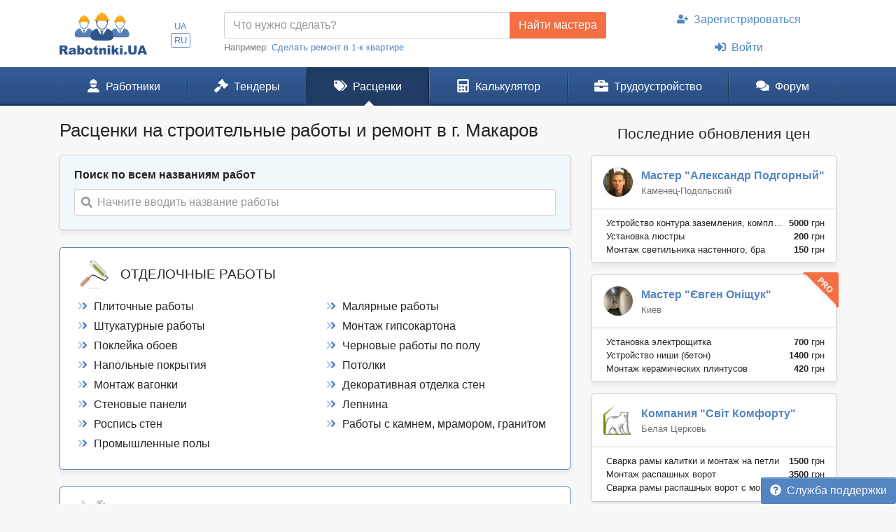

--- FILE ---
content_type: text/html; charset=UTF-8
request_url: https://www.rabotniki.ua/price/makarov
body_size: 15477
content:
<!DOCTYPE html>
<html lang="ru">
<head>
<meta charset="UTF-8">
<meta http-equiv="X-UA-Compatible" content="IE=edge">
<meta name="viewport" content="width=device-width, initial-scale=1">
<title>ᐉ Расценки 2026 на строительные работы в г. Макаров</title>
<meta name="description" content="Самые точные расценки на строительные работы по всем видам деятельности. ⏩ Проверяйте своих мастеров или считайте свою смету на ремонт. Сравнивайте любые цены на рынке Украины. Только актуальные прайс-листы на ремонт квартир и офисов. Информация по всем видам работ. в г. Макаров">
<meta property="og:title" content="ᐉ Расценки 2026 на строительные работы в г. Макаров">
<meta property="og:description" content="Самые точные расценки на строительные работы по всем видам деятельности. ⏩ Проверяйте своих мастеров или считайте свою смету на ремонт. Сравнивайте любые цены на рынке Украины. Только актуальные прайс-листы на ремонт квартир и офисов. Информация по всем видам работ. в г. Макаров">
<meta property="og:image" content="https://www.rabotniki.ua/img/og-image.jpg">
<meta property="og:image:width" content="188">
<meta property="og:image:height" content="90">
<meta property="og:url" content="https://www.rabotniki.ua/price/makarov">
<meta property="og:type" content="website">
<meta property="og:site_name" content="Rabotniki.UA">
<meta name="theme-color" content="#ffffff">

<link href="https://www.rabotniki.ua/price/makarov" rel="alternate" hreflang="ru">
<link href="https://www.rabotniki.ua/uk/price/makarov" rel="alternate" hreflang="uk">
<link href="https://www.rabotniki.ua/img/icons/192.png" rel="apple-touch-icon">
<link href="/rabotniki.webmanifest" rel="manifest">
<link href="/css/site.css?v=1632314227" rel="stylesheet">
<style>.spinner-input {
  display: none;
  float: left;
  width: 1rem;
  height: 1rem;
  border-width: .2em;
  margin: 10px 5px 0 10px;
  color: #999;
}</style>
<script>if ('serviceWorker' in navigator) {
    navigator.serviceWorker.register('/service-worker.js').then(function(r){ r.update(); });
}
window.addEventListener('beforeinstallprompt', function(e) {
    e.preventDefault();
    return false;
});</script></head>
<body id="body" class="bg-ultra-light">
<div id="load" class="lds-ring d-lg-none"><div></div><div></div><div></div><div></div></div>
<header class="bg-white">
    <div class="container">
                <div class="row align-items-center d-none d-lg-flex">
            <div class="col-auto py-3 pr-0">
                <a href="/"><img src="/img/rabotniki.png" width="125" height="60" alt="Rabotniki.UA"></a>            </div>
            <div class="col-1 text-center p-0">
                <ul class="nav-lang nav-pills my-2 nav" style="display: inline-block;"><li class="nav-item"><a class="px-1 py-0  nav-link" href="/uk/price/makarov" rel="nofollow" hreflang="uk">UA</a></li>
<li class="nav-item"><a class="px-1 py-0 active nav-link" href="/price/makarov" rel="nofollow" hreflang="ru">RU</a></li></ul>            </div>
                        <div class="col">
                <form action="/tender/create#tender" method="post">                <div class="input-group">
                    <input id="need" name="need" type="text" class="form-control" placeholder="Что нужно сделать?">
                    <div class="input-group-append">
                        <button class="btn btn-secondary" type="submit" onclick="gtag('event', 'Найти мастера в шапке', {'event_category':'Клик на кнопку'})">Найти мастера</button>
                    </div>
                </div>
                </form>                <small class="text-muted">
                    Например: <a href="#" onclick="$('#need').val($(this).text()).focus(); return false;">Сделать ремонт в 1-к квартире</a>
                </small>
            </div>
            <div class="col-auto">
                                    <ul class="my-2 flex-column nav" style="width: 280px; margin-left: 1.2rem;"><li class="nav-item text-center"><a class="nav-link" href="/signup"><svg class="mr-2 i is-user-plus"><use xlink:href="#s-user-plus" /></use></svg>Зарегистрироваться</a></li>
<li class="nav-item text-center"><a class="nav-link" href="/login"><svg class="mr-2 i is-sign-in-alt"><use xlink:href="#s-sign-in-alt" /></use></svg>Войти</a></li></ul>                            </div>
                    </div>
    </div>
</header><nav id="menu" class="navbar-main navbar-expand-lg  navbar">
<div class="container">
<a class="navbar-brand" href="/">Rabotniki.UA</a>
<button type="button" class="navbar-toggler" data-toggle="offcanvas" aria-label="Toggle navigation"><svg class="i ir-bars"><use xlink:href="#r-bars" /></use></svg><small class="new-message badge badge-danger badge-pill position-absolute ml-n1 mt-n2 hidden" style="font-size: 60%;">0</small></button><div class="navbar-content"><a class="btn btn-lg text-white" name="Войти" href="/login" rel="nofollow"><svg class="i is-sign-in-alt"><use xlink:href="#s-sign-in-alt" /></use></svg></a></div>
<div id="menu-collapse" class="offcanvas-collapse  navbar-collapse">
<div class="d-lg-none"><div class="header-menu px-3 pt-3 pb-2 mb-2"><div class="mt-1 mb-2"><a class="h3 font-weight-bold" href="/">Rabotniki.UA</a></div><a href="/signup">Регистрация</a> | <a href="/login">Войти</a></div><ul class="nav"><li class="nav-item"><a class="text-secondary nav-link" href="/tender/create"><svg class="mr-3 mr-lg-2 i il-plus"><use xlink:href="#l-plus" /></use></svg>Создать тендер</a></li></ul></div><ul class="nav"><li class="nav-item"><a class="nav-link" href="/catalog"><svg class="mr-3 mr-lg-2 i is-user-hard-hat"><use xlink:href="#s-user-hard-hat" /></use></svg>Работники</a></li>
<li class="nav-item"><a class="nav-link" href="/tenders"><svg class="mr-3 mr-lg-2 i is-gavel"><use xlink:href="#s-gavel" /></use></svg>Тендеры</a></li>
<li class="nav-item"><a class="nav-link active" href="/price/makarov"><svg class="mr-3 mr-lg-2 i is-tags"><use xlink:href="#s-tags" /></use></svg>Расценки</a></li>
<li class="nav-item"><a class="nav-link" href="/calculator"><svg class="mr-3 mr-lg-2 i is-calculator"><use xlink:href="#s-calculator" /></use></svg>Калькулятор</a></li>
<li class="dropdown nav-item"><a class="nav-link dropdown-toggle" href="/rabota" data-toggle="dropdown"><svg class="mr-3 mr-lg-2 i is-briefcase"><use xlink:href="#s-briefcase" /></use></svg>Трудоустройство</a><div class="dropdown-menu"><a class="dropdown-item" href="/rabota"><svg class="mr-3 mr-lg-2 i is-briefcase"><use xlink:href="#s-briefcase" /></use></svg>Вакансии</a>
<div class="dropdown-divider"></div>
<a class="dropdown-item" href="/resume/makarov"><svg class="mr-3 mr-lg-2 i is-user"><use xlink:href="#s-user" /></use></svg>Резюме</a></div></li>
<li class="nav-item"><a class="nav-link" href="https://www.rabotniki.ua/forum/"><svg class="mr-3 mr-lg-2 i is-comments"><use xlink:href="#s-comments" /></use></svg>Форум</a></li></ul><hr class="my-2"><div class="d-lg-none middle"><ul class="nav"><li class="nav-item"><a class="nav-link py-2" href="https://www.materialy.com.ua/" rel="noopener" target="_blank"><svg class="mr-2 i is-external-link"><use xlink:href="#s-external-link" /></use></svg>Тендеры на материалы</a></li>
<li class="nav-item"><a class="nav-link py-2" href="https://www.materialy.com.ua/sale" rel="noopener" target="_blank"><svg class="mr-2 i is-external-link"><use xlink:href="#s-external-link" /></use></svg>Остатки после ремонта</a></li></ul></div><hr class="my-2"><div class="d-lg-none middle"><ul class="nav"><li class="nav-item"><a class="nav-link py-1 text-muted" href="/faq">Служба поддержки</a></li></ul></div><hr class="my-2"><div class="d-lg-none text-center pt-3 pb-4"><a href="/"><img src="/img/rabotniki.png" alt="" style="width: 104px; height: 50px;"></a></div><ul class="nav-lang d-block d-lg-none text-center nav"><li class="d-inline-block"><a class="d-inline-block  nav-link" href="/uk/price/makarov" rel="nofollow" hreflang="uk">UA</a></li>
<li class="d-inline-block"><a class="d-inline-block active nav-link" href="/price/makarov" rel="nofollow" hreflang="ru">RU</a></li></ul></div>
</div>
</nav><div class="container pt-3 mb-5">
        <div class="row stick">
    <div class="col">
        <h1 class="mb-3 text-center text-md-left">Расценки на строительные работы и ремонт  в г. Макаров</h1>
        <div class="card mb-4 shadow-sm bg-light">
            <div class="card-body pt-3">
                <label>Поиск по всем названиям работ</label>
                <div id="priceAutocomplete" class="autocomplete search" onclick="gtag(&#039;event&#039;, &#039;Поиск в расценках&#039;, {&#039;event_category&#039;:&#039;Поиск&#039;,&#039;event_label&#039;:&#039;Сверху&#039;})" data-url="/price/autocomplete/makarov"><svg class="i is-search"><use xlink:href="#s-search" /></use></svg><span class="spinner-border spinner-input"></span><div class="form-control"><div class="placeholder">Начните вводить название работы</div></div></div>            </div>
        </div>
                                <div class="card border-primary mb-4 shadow-sm">
                <div class="card-body px-sm-4">
                    <div class="row align-items-center mb-2 p-1 text-center text-sm-left">
                        <div class="col-12 col-sm-auto pr-sm-0 mb-3 mb-sm-0">
                            <img src="/img/category/14.png" class="mt-sm-n2 ml-sm-n2 mr-sm-n1" width="55" height="44">
                        </div>
                        <div class="col">
                            <h4><span class="text-uppercase">Отделочные работы</span></h4>
                        </div>
                    </div>
                                        <ul id="w1" class="row nav"><li class="col-md-6 mb-1 text-truncate"><a class="text-body" href="/plitochnye-raboty/makarov"><svg class="text-primary mr-2 i id-angle-double-right"><use xlink:href="#d-angle-double-right" /></use></svg>Плиточные работы</a></li>
<li class="col-md-6 mb-1 text-truncate"><a class="text-body" href="/malyarnye-raboty/makarov"><svg class="text-primary mr-2 i id-angle-double-right"><use xlink:href="#d-angle-double-right" /></use></svg>Малярные работы</a></li>
<li class="col-md-6 mb-1 text-truncate"><a class="text-body" href="/shtukaturnye-raboty/makarov"><svg class="text-primary mr-2 i id-angle-double-right"><use xlink:href="#d-angle-double-right" /></use></svg>Штукатурные работы</a></li>
<li class="col-md-6 mb-1 text-truncate"><a class="text-body" href="/montazh-gipsokartona/makarov"><svg class="text-primary mr-2 i id-angle-double-right"><use xlink:href="#d-angle-double-right" /></use></svg>Монтаж гипсокартона</a></li>
<li class="col-md-6 mb-1 text-truncate"><a class="text-body" href="/pokleyka-oboev/makarov"><svg class="text-primary mr-2 i id-angle-double-right"><use xlink:href="#d-angle-double-right" /></use></svg>Поклейка обоев</a></li>
<li class="col-md-6 mb-1 text-truncate"><a class="text-body" href="/chernovye-raboty-po-polu/makarov"><svg class="text-primary mr-2 i id-angle-double-right"><use xlink:href="#d-angle-double-right" /></use></svg>Черновые работы по полу</a></li>
<li class="col-md-6 mb-1 text-truncate"><a class="text-body" href="/napolnye-pokrytiya/makarov"><svg class="text-primary mr-2 i id-angle-double-right"><use xlink:href="#d-angle-double-right" /></use></svg>Напольные покрытия</a></li>
<li class="col-md-6 mb-1 text-truncate"><a class="text-body" href="/potolki/makarov"><svg class="text-primary mr-2 i id-angle-double-right"><use xlink:href="#d-angle-double-right" /></use></svg>Потолки</a></li>
<li class="col-md-6 mb-1 text-truncate"><a class="text-body" href="/montazh-vagonki/makarov"><svg class="text-primary mr-2 i id-angle-double-right"><use xlink:href="#d-angle-double-right" /></use></svg>Монтаж вагонки</a></li>
<li class="col-md-6 mb-1 text-truncate"><a class="text-body" href="/dekorativnaya-otdelka-sten/makarov"><svg class="text-primary mr-2 i id-angle-double-right"><use xlink:href="#d-angle-double-right" /></use></svg>Декоративная отделка стен</a></li>
<li class="col-md-6 mb-1 text-truncate"><a class="text-body" href="/stenovye-paneli/makarov"><svg class="text-primary mr-2 i id-angle-double-right"><use xlink:href="#d-angle-double-right" /></use></svg>Стеновые панели</a></li>
<li class="col-md-6 mb-1 text-truncate"><a class="text-body" href="/lepnina/makarov"><svg class="text-primary mr-2 i id-angle-double-right"><use xlink:href="#d-angle-double-right" /></use></svg>Лепнина</a></li>
<li class="col-md-6 mb-1 text-truncate"><a class="text-body" href="/rospis-sten/makarov"><svg class="text-primary mr-2 i id-angle-double-right"><use xlink:href="#d-angle-double-right" /></use></svg>Роспись стен</a></li>
<li class="col-md-6 mb-1 text-truncate"><a class="text-body" href="/polirovka-mramora-granita/makarov"><svg class="text-primary mr-2 i id-angle-double-right"><use xlink:href="#d-angle-double-right" /></use></svg>Работы с камнем, мрамором, гранитом</a></li>
<li class="col-md-6 mb-1 text-truncate"><a class="text-body" href="/promyshlennye-poly/makarov"><svg class="text-primary mr-2 i id-angle-double-right"><use xlink:href="#d-angle-double-right" /></use></svg>Промышленные полы</a></li></ul>                </div>
            </div>
                        <div class="card border-primary mb-4 shadow-sm">
                <div class="card-body px-sm-4">
                    <div class="row align-items-center mb-2 p-1 text-center text-sm-left">
                        <div class="col-12 col-sm-auto pr-sm-0 mb-3 mb-sm-0">
                            <img src="/img/category/188.png" class="mt-sm-n2 ml-sm-n2 mr-sm-n1" width="55" height="44">
                        </div>
                        <div class="col">
                            <h4><span class="text-uppercase">Инженерные системы и коммуникации</span></h4>
                        </div>
                    </div>
                                        <ul id="w2" class="row nav"><li class="col-md-6 mb-1 text-truncate"><a class="text-body" href="/elektromontazhnye-raboty/makarov"><svg class="text-primary mr-2 i id-angle-double-right"><use xlink:href="#d-angle-double-right" /></use></svg>Электромонтажные работы</a></li>
<li class="col-md-6 mb-1 text-truncate"><a class="text-body" href="/santehnicheskie-raboty/makarov"><svg class="text-primary mr-2 i id-angle-double-right"><use xlink:href="#d-angle-double-right" /></use></svg>Сантехнические работы</a></li>
<li class="col-md-6 mb-1 text-truncate"><a class="text-body" href="/sistemy-otopleniya/makarov"><svg class="text-primary mr-2 i id-angle-double-right"><use xlink:href="#d-angle-double-right" /></use></svg>Системы отопления</a></li>
<li class="col-md-6 mb-1 text-truncate"><a class="text-body" href="/klimaticheskoe-oborudovanie/makarov"><svg class="text-primary mr-2 i id-angle-double-right"><use xlink:href="#d-angle-double-right" /></use></svg>Климатическое оборудование</a></li>
<li class="col-md-6 mb-1 text-truncate"><a class="text-body" href="/vodosnabzhenie-ochistka-vody/makarov"><svg class="text-primary mr-2 i id-angle-double-right"><use xlink:href="#d-angle-double-right" /></use></svg>Водоснабжение и очистка воды</a></li>
<li class="col-md-6 mb-1 text-truncate"><a class="text-body" href="/teplyy-pol/makarov"><svg class="text-primary mr-2 i id-angle-double-right"><use xlink:href="#d-angle-double-right" /></use></svg>Теплый пол</a></li>
<li class="col-md-6 mb-1 text-truncate"><a class="text-body" href="/internet-tv/makarov"><svg class="text-primary mr-2 i id-angle-double-right"><use xlink:href="#d-angle-double-right" /></use></svg>Интернет и ТВ</a></li>
<li class="col-md-6 mb-1 text-truncate"><a class="text-body" href="/ohrannye-sistemy-kontrol-dostupa/makarov"><svg class="text-primary mr-2 i id-angle-double-right"><use xlink:href="#d-angle-double-right" /></use></svg>Охранные системы и контроль доступа</a></li>
<li class="col-md-6 mb-1 text-truncate"><a class="text-body" href="/pozharnye-signalizatsii/makarov"><svg class="text-primary mr-2 i id-angle-double-right"><use xlink:href="#d-angle-double-right" /></use></svg>Пожарные сигнализации</a></li>
<li class="col-md-6 mb-1 text-truncate"><a class="text-body" href="/sistemy-videonablyudeniya/makarov"><svg class="text-primary mr-2 i id-angle-double-right"><use xlink:href="#d-angle-double-right" /></use></svg>Системы видеонаблюдения</a></li>
<li class="col-md-6 mb-1 text-truncate"><a class="text-body" href="/sistemy-pozharotusheniya/makarov"><svg class="text-primary mr-2 i id-angle-double-right"><use xlink:href="#d-angle-double-right" /></use></svg>Системы пожаротушения</a></li>
<li class="col-md-6 mb-1 text-truncate"><a class="text-body" href="/gazifikatsiya/makarov"><svg class="text-primary mr-2 i id-angle-double-right"><use xlink:href="#d-angle-double-right" /></use></svg>Газификация</a></li>
<li class="col-md-6 mb-1 text-truncate"><a class="text-body" href="/lifty-eskalatory/makarov"><svg class="text-primary mr-2 i id-angle-double-right"><use xlink:href="#d-angle-double-right" /></use></svg>Лифты и эскалаторы</a></li>
<li class="col-md-6 mb-1 text-truncate"><a class="text-body" href="/umnyy-dom/makarov"><svg class="text-primary mr-2 i id-angle-double-right"><use xlink:href="#d-angle-double-right" /></use></svg>Умный дом</a></li>
<li class="col-md-6 mb-1 text-truncate"><a class="text-body" href="/alternativnye-istochniki-energii/makarov"><svg class="text-primary mr-2 i id-angle-double-right"><use xlink:href="#d-angle-double-right" /></use></svg>Альтернативные источники энергии</a></li>
<li class="col-md-6 mb-1 text-truncate"><a class="text-body" href="/sistemy-ventilyatsii/makarov"><svg class="text-primary mr-2 i id-angle-double-right"><use xlink:href="#d-angle-double-right" /></use></svg>Системы вентиляции</a></li></ul>                </div>
            </div>
                        <div class="card border-primary mb-4 shadow-sm">
                <div class="card-body px-sm-4">
                    <div class="row align-items-center mb-2 p-1 text-center text-sm-left">
                        <div class="col-12 col-sm-auto pr-sm-0 mb-3 mb-sm-0">
                            <img src="/img/category/70.png" class="mt-sm-n2 ml-sm-n2 mr-sm-n1" width="55" height="44">
                        </div>
                        <div class="col">
                            <h4><span class="text-uppercase">Общестроительные и монтажные работы</span></h4>
                        </div>
                    </div>
                                        <ul id="w3" class="row nav"><li class="col-md-6 mb-1 text-truncate"><a class="text-body" href="/fasadnye-raboty/makarov"><svg class="text-primary mr-2 i id-angle-double-right"><use xlink:href="#d-angle-double-right" /></use></svg>Фасадные работы</a></li>
<li class="col-md-6 mb-1 text-truncate"><a class="text-body" href="/kladochnye-raboty/makarov"><svg class="text-primary mr-2 i id-angle-double-right"><use xlink:href="#d-angle-double-right" /></use></svg>Кладочные работы</a></li>
<li class="col-md-6 mb-1 text-truncate"><a class="text-body" href="/fundament/makarov"><svg class="text-primary mr-2 i id-angle-double-right"><use xlink:href="#d-angle-double-right" /></use></svg>Фундамент</a></li>
<li class="col-md-6 mb-1 text-truncate"><a class="text-body" href="/trotuarnaya-plitka/makarov"><svg class="text-primary mr-2 i id-angle-double-right"><use xlink:href="#d-angle-double-right" /></use></svg>Тротуарная плитка</a></li>
<li class="col-md-6 mb-1 text-truncate"><a class="text-body" href="/montazhnye-raboty-plity-fbs/makarov"><svg class="text-primary mr-2 i id-angle-double-right"><use xlink:href="#d-angle-double-right" /></use></svg>Монтажные работы (плиты, ФБС)</a></li>
<li class="col-md-6 mb-1 text-truncate"><a class="text-body" href="/krovelnye-raboty/makarov"><svg class="text-primary mr-2 i id-angle-double-right"><use xlink:href="#d-angle-double-right" /></use></svg>Кровельные работы</a></li>
<li class="col-md-6 mb-1 text-truncate"><a class="text-body" href="/zemlyanye-raboty/makarov"><svg class="text-primary mr-2 i id-angle-double-right"><use xlink:href="#d-angle-double-right" /></use></svg>Земляные работы</a></li>
<li class="col-md-6 mb-1 text-truncate"><a class="text-body" href="/septiki-vygrebnye-yamy/makarov"><svg class="text-primary mr-2 i id-angle-double-right"><use xlink:href="#d-angle-double-right" /></use></svg>Септики и выгребные ямы</a></li>
<li class="col-md-6 mb-1 text-truncate"><a class="text-body" href="/lestnitsy/makarov"><svg class="text-primary mr-2 i id-angle-double-right"><use xlink:href="#d-angle-double-right" /></use></svg>Лестницы</a></li>
<li class="col-md-6 mb-1 text-truncate"><a class="text-body" href="/almaznaya-rezka-sverlenie/makarov"><svg class="text-primary mr-2 i id-angle-double-right"><use xlink:href="#d-angle-double-right" /></use></svg>Алмазная резка и сверление</a></li>
<li class="col-md-6 mb-1 text-truncate"><a class="text-body" href="/gidroizolyatsiya/makarov"><svg class="text-primary mr-2 i id-angle-double-right"><use xlink:href="#d-angle-double-right" /></use></svg>Гидроизоляция</a></li>
<li class="col-md-6 mb-1 text-truncate"><a class="text-body" href="/teploizolyatsiya/makarov"><svg class="text-primary mr-2 i id-angle-double-right"><use xlink:href="#d-angle-double-right" /></use></svg>Теплоизоляция</a></li>
<li class="col-md-6 mb-1 text-truncate"><a class="text-body" href="/zvukoizolyatsiya/makarov"><svg class="text-primary mr-2 i id-angle-double-right"><use xlink:href="#d-angle-double-right" /></use></svg>Звукоизоляция</a></li>
<li class="col-md-6 mb-1 text-truncate"><a class="text-body" href="/promyshlennyy-alpinizm/makarov"><svg class="text-primary mr-2 i id-angle-double-right"><use xlink:href="#d-angle-double-right" /></use></svg>Промышленный альпинизм</a></li>
<li class="col-md-6 mb-1 text-truncate"><a class="text-body" href="/betonnye-raboty/makarov"><svg class="text-primary mr-2 i id-angle-double-right"><use xlink:href="#d-angle-double-right" /></use></svg>Бетонные работы</a></li>
<li class="col-md-6 mb-1 text-truncate"><a class="text-body" href="/dorozhnoe-stroitelstvo/makarov"><svg class="text-primary mr-2 i id-angle-double-right"><use xlink:href="#d-angle-double-right" /></use></svg>Дорожное строительство</a></li>
<li class="col-md-6 mb-1 text-truncate"><a class="text-body" href="/uslugi-raznorabochih/makarov"><svg class="text-primary mr-2 i id-angle-double-right"><use xlink:href="#d-angle-double-right" /></use></svg>Услуги разнорабочих</a></li>
<li class="col-md-6 mb-1 text-truncate"><a class="text-body" href="/ustranenie-prosadki-fundamenta-pola/makarov"><svg class="text-primary mr-2 i id-angle-double-right"><use xlink:href="#d-angle-double-right" /></use></svg>Устранение просадки фундамента и пола</a></li></ul>                </div>
            </div>
                        <div class="card border-primary mb-4 shadow-sm">
                <div class="card-body px-sm-4">
                    <div class="row align-items-center mb-2 p-1 text-center text-sm-left">
                        <div class="col-12 col-sm-auto pr-sm-0 mb-3 mb-sm-0">
                            <img src="/img/category/1.png" class="mt-sm-n2 ml-sm-n2 mr-sm-n1" width="55" height="44">
                        </div>
                        <div class="col">
                            <h4><span class="text-uppercase">Комплексные работы</span></h4>
                        </div>
                    </div>
                                        <ul id="w4" class="row nav"><li class="col-md-6 mb-1 text-truncate"><a class="text-body" href="/remont-kvartiry-ili-komnaty/makarov"><svg class="text-primary mr-2 i id-angle-double-right"><use xlink:href="#d-angle-double-right" /></use></svg>Ремонт квартиры или комнаты</a></li>
<li class="col-md-6 mb-1 text-truncate"><a class="text-body" href="/remont-ofisa/makarov"><svg class="text-primary mr-2 i id-angle-double-right"><use xlink:href="#d-angle-double-right" /></use></svg>Ремонт офиса</a></li>
<li class="col-md-6 mb-1 text-truncate"><a class="text-body" href="/stroitelstvo-doma/makarov"><svg class="text-primary mr-2 i id-angle-double-right"><use xlink:href="#d-angle-double-right" /></use></svg>Строительство дома</a></li>
<li class="col-md-6 mb-1 text-truncate"><a class="text-body" href="/stroitelstvo-karkasnogo-doma/makarov"><svg class="text-primary mr-2 i id-angle-double-right"><use xlink:href="#d-angle-double-right" /></use></svg>Строительство каркасного дома</a></li>
<li class="col-md-6 mb-1 text-truncate"><a class="text-body" href="/remont-balkona/makarov"><svg class="text-primary mr-2 i id-angle-double-right"><use xlink:href="#d-angle-double-right" /></use></svg>Ремонт балкона</a></li>
<li class="col-md-6 mb-1 text-truncate"><a class="text-body" href="/remont-kuhni/makarov"><svg class="text-primary mr-2 i id-angle-double-right"><use xlink:href="#d-angle-double-right" /></use></svg>Ремонт кухни</a></li>
<li class="col-md-6 mb-1 text-truncate"><a class="text-body" href="/remont-vannoy-ili-tualeta/makarov"><svg class="text-primary mr-2 i id-angle-double-right"><use xlink:href="#d-angle-double-right" /></use></svg>Ремонт ванной или туалета</a></li>
<li class="col-md-6 mb-1 text-truncate"><a class="text-body" href="/stroitelstvo-sruba/makarov"><svg class="text-primary mr-2 i id-angle-double-right"><use xlink:href="#d-angle-double-right" /></use></svg>Строительство сруба</a></li>
<li class="col-md-6 mb-1 text-truncate"><a class="text-body" href="/stroitelstvo-bani-sauny/makarov"><svg class="text-primary mr-2 i id-angle-double-right"><use xlink:href="#d-angle-double-right" /></use></svg>Строительство бани и сауны</a></li>
<li class="col-md-6 mb-1 text-truncate"><a class="text-body" href="/stroitelstvo-basseyna/makarov"><svg class="text-primary mr-2 i id-angle-double-right"><use xlink:href="#d-angle-double-right" /></use></svg>Строительство бассейна</a></li>
<li class="col-md-6 mb-1 text-truncate"><a class="text-body" href="/kladka-pechey-kaminov/makarov"><svg class="text-primary mr-2 i id-angle-double-right"><use xlink:href="#d-angle-double-right" /></use></svg>Кладка печей и каминов</a></li>
<li class="col-md-6 mb-1 text-truncate"><a class="text-body" href="/markizy-navesy/makarov"><svg class="text-primary mr-2 i id-angle-double-right"><use xlink:href="#d-angle-double-right" /></use></svg>Маркизы и навесы</a></li>
<li class="col-md-6 mb-1 text-truncate"><a class="text-body" href="/stroitelstvo-teplitsy/makarov"><svg class="text-primary mr-2 i id-angle-double-right"><use xlink:href="#d-angle-double-right" /></use></svg>Строительство теплицы</a></li>
<li class="col-md-6 mb-1 text-truncate"><a class="text-body" href="/stroitelstvo-garazha/makarov"><svg class="text-primary mr-2 i id-angle-double-right"><use xlink:href="#d-angle-double-right" /></use></svg>Строительство гаража</a></li></ul>                </div>
            </div>
                        <div class="card border-primary mb-4 shadow-sm">
                <div class="card-body px-sm-4">
                    <div class="row align-items-center mb-2 p-1 text-center text-sm-left">
                        <div class="col-12 col-sm-auto pr-sm-0 mb-3 mb-sm-0">
                            <img src="/img/category/117.png" class="mt-sm-n2 ml-sm-n2 mr-sm-n1" width="55" height="44">
                        </div>
                        <div class="col">
                            <h4><span class="text-uppercase">Заборы и ворота</span></h4>
                        </div>
                    </div>
                                        <ul id="w5" class="row nav"><li class="col-md-6 mb-1 text-truncate"><a class="text-body" href="/avtomaticheskie-garazhnye-vorota/makarov"><svg class="text-primary mr-2 i id-angle-double-right"><use xlink:href="#d-angle-double-right" /></use></svg>Автоматические и гаражные ворота</a></li>
<li class="col-md-6 mb-1 text-truncate"><a class="text-body" href="/zabor-iz-profnastila/makarov"><svg class="text-primary mr-2 i id-angle-double-right"><use xlink:href="#d-angle-double-right" /></use></svg>Забор из профнастила</a></li>
<li class="col-md-6 mb-1 text-truncate"><a class="text-body" href="/zabor-iz-kamnya/makarov"><svg class="text-primary mr-2 i id-angle-double-right"><use xlink:href="#d-angle-double-right" /></use></svg>Забор из камня</a></li>
<li class="col-md-6 mb-1 text-truncate"><a class="text-body" href="/zabor-iz-kirpicha/makarov"><svg class="text-primary mr-2 i id-angle-double-right"><use xlink:href="#d-angle-double-right" /></use></svg>Забор из кирпича</a></li>
<li class="col-md-6 mb-1 text-truncate"><a class="text-body" href="/zabor-iz-dereva/makarov"><svg class="text-primary mr-2 i id-angle-double-right"><use xlink:href="#d-angle-double-right" /></use></svg>Забор из дерева</a></li>
<li class="col-md-6 mb-1 text-truncate"><a class="text-body" href="/zabor-iz-setki/makarov"><svg class="text-primary mr-2 i id-angle-double-right"><use xlink:href="#d-angle-double-right" /></use></svg>Забор из сетки</a></li>
<li class="col-md-6 mb-1 text-truncate"><a class="text-body" href="/kovanyy-zabor/makarov"><svg class="text-primary mr-2 i id-angle-double-right"><use xlink:href="#d-angle-double-right" /></use></svg>Кованый забор</a></li>
<li class="col-md-6 mb-1 text-truncate"><a class="text-body" href="/zabor-iz-betona/makarov"><svg class="text-primary mr-2 i id-angle-double-right"><use xlink:href="#d-angle-double-right" /></use></svg>Забор из бетона</a></li>
<li class="col-md-6 mb-1 text-truncate"><a class="text-body" href="/vorota-kalitki/makarov"><svg class="text-primary mr-2 i id-angle-double-right"><use xlink:href="#d-angle-double-right" /></use></svg>Ворота и калитки</a></li>
<li class="col-md-6 mb-1 text-truncate"><a class="text-body" href="/fundament-pod-zabor/makarov"><svg class="text-primary mr-2 i id-angle-double-right"><use xlink:href="#d-angle-double-right" /></use></svg>Фундамент под забор</a></li>
<li class="col-md-6 mb-1 text-truncate"><a class="text-body" href="/drugie-raboty-zabory/makarov"><svg class="text-primary mr-2 i id-angle-double-right"><use xlink:href="#d-angle-double-right" /></use></svg>Другие работы и заборы</a></li></ul>                </div>
            </div>
                        <div class="card border-primary mb-4 shadow-sm">
                <div class="card-body px-sm-4">
                    <div class="row align-items-center mb-2 p-1 text-center text-sm-left">
                        <div class="col-12 col-sm-auto pr-sm-0 mb-3 mb-sm-0">
                            <img src="/img/category/159.png" class="mt-sm-n2 ml-sm-n2 mr-sm-n1" width="55" height="44">
                        </div>
                        <div class="col">
                            <h4><span class="text-uppercase">Снос и демонтаж</span></h4>
                        </div>
                    </div>
                                        <ul id="w6" class="row nav"><li class="col-md-6 mb-1 text-truncate"><a class="text-body" href="/demontazh-santehniki/makarov"><svg class="text-primary mr-2 i id-angle-double-right"><use xlink:href="#d-angle-double-right" /></use></svg>Демонтаж сантехники</a></li>
<li class="col-md-6 mb-1 text-truncate"><a class="text-body" href="/demontazh-okon-dverey/makarov"><svg class="text-primary mr-2 i id-angle-double-right"><use xlink:href="#d-angle-double-right" /></use></svg>Демонтаж окон и дверей</a></li>
<li class="col-md-6 mb-1 text-truncate"><a class="text-body" href="/snos-sten-peregorodok/makarov"><svg class="text-primary mr-2 i id-angle-double-right"><use xlink:href="#d-angle-double-right" /></use></svg>Снос стен и перегородок</a></li>
<li class="col-md-6 mb-1 text-truncate"><a class="text-body" href="/proemy-shtroby/makarov"><svg class="text-primary mr-2 i id-angle-double-right"><use xlink:href="#d-angle-double-right" /></use></svg>Проемы и штробы</a></li>
<li class="col-md-6 mb-1 text-truncate"><a class="text-body" href="/udalenie-kraski/makarov"><svg class="text-primary mr-2 i id-angle-double-right"><use xlink:href="#d-angle-double-right" /></use></svg>Удаление краски</a></li>
<li class="col-md-6 mb-1 text-truncate"><a class="text-body" href="/demontazh-nastennyh-pokrytiy/makarov"><svg class="text-primary mr-2 i id-angle-double-right"><use xlink:href="#d-angle-double-right" /></use></svg>Демонтаж настенных покрытий</a></li>
<li class="col-md-6 mb-1 text-truncate"><a class="text-body" href="/demontazh-napolnyh-pokrytiy/makarov"><svg class="text-primary mr-2 i id-angle-double-right"><use xlink:href="#d-angle-double-right" /></use></svg>Демонтаж напольных покрытий</a></li>
<li class="col-md-6 mb-1 text-truncate"><a class="text-body" href="/snos-zdaniy-postroek/makarov"><svg class="text-primary mr-2 i id-angle-double-right"><use xlink:href="#d-angle-double-right" /></use></svg>Снос зданий и построек</a></li>
<li class="col-md-6 mb-1 text-truncate"><a class="text-body" href="/demontazh-metallokonstruktsiy/makarov"><svg class="text-primary mr-2 i id-angle-double-right"><use xlink:href="#d-angle-double-right" /></use></svg>Демонтаж металлоконструкций</a></li>
<li class="col-md-6 mb-1 text-truncate"><a class="text-body" href="/drugoy-demontazh/makarov"><svg class="text-primary mr-2 i id-angle-double-right"><use xlink:href="#d-angle-double-right" /></use></svg>Другой демонтаж</a></li></ul>                </div>
            </div>
                        <div class="card border-primary mb-4 shadow-sm">
                <div class="card-body px-sm-4">
                    <div class="row align-items-center mb-2 p-1 text-center text-sm-left">
                        <div class="col-12 col-sm-auto pr-sm-0 mb-3 mb-sm-0">
                            <img src="/img/category/339.png" class="mt-sm-n2 ml-sm-n2 mr-sm-n1" width="55" height="44">
                        </div>
                        <div class="col">
                            <h4><span class="text-uppercase">Окна и двери</span></h4>
                        </div>
                    </div>
                                        <ul id="w7" class="row nav"><li class="col-md-6 mb-1 text-truncate"><a class="text-body" href="/okna-osteklenie/makarov"><svg class="text-primary mr-2 i id-angle-double-right"><use xlink:href="#d-angle-double-right" /></use></svg>Окна и остекление</a></li>
<li class="col-md-6 mb-1 text-truncate"><a class="text-body" href="/dveri/makarov"><svg class="text-primary mr-2 i id-angle-double-right"><use xlink:href="#d-angle-double-right" /></use></svg>Двери</a></li></ul>                </div>
            </div>
                        <div class="card border-primary mb-4 shadow-sm">
                <div class="card-body px-sm-4">
                    <div class="row align-items-center mb-2 p-1 text-center text-sm-left">
                        <div class="col-12 col-sm-auto pr-sm-0 mb-3 mb-sm-0">
                            <img src="/img/category/228.png" class="mt-sm-n2 ml-sm-n2 mr-sm-n1" width="55" height="44">
                        </div>
                        <div class="col">
                            <h4><span class="text-uppercase">Проектирование и архитектура</span></h4>
                        </div>
                    </div>
                                        <ul id="w8" class="row nav"><li class="col-md-6 mb-1 text-truncate"><a class="text-body" href="/proektirovanie-zdaniy-sooruzheniy/makarov"><svg class="text-primary mr-2 i id-angle-double-right"><use xlink:href="#d-angle-double-right" /></use></svg>Проектирование зданий и сооружений</a></li>
<li class="col-md-6 mb-1 text-truncate"><a class="text-body" href="/inzhenernoe-proektirovanie/makarov"><svg class="text-primary mr-2 i id-angle-double-right"><use xlink:href="#d-angle-double-right" /></use></svg>Инженерное проектирование</a></li>
<li class="col-md-6 mb-1 text-truncate"><a class="text-body" href="/smetnye-raboty/makarov"><svg class="text-primary mr-2 i id-angle-double-right"><use xlink:href="#d-angle-double-right" /></use></svg>Сметные работы</a></li>
<li class="col-md-6 mb-1 text-truncate"><a class="text-body" href="/geodezicheskie-raboty/makarov"><svg class="text-primary mr-2 i id-angle-double-right"><use xlink:href="#d-angle-double-right" /></use></svg>Геодезические работы</a></li>
<li class="col-md-6 mb-1 text-truncate"><a class="text-body" href="/tehnicheskiy-nadzor/makarov"><svg class="text-primary mr-2 i id-angle-double-right"><use xlink:href="#d-angle-double-right" /></use></svg>Технический надзор</a></li>
<li class="col-md-6 mb-1 text-truncate"><a class="text-body" href="/geologicheskie-izyskaniya/makarov"><svg class="text-primary mr-2 i id-angle-double-right"><use xlink:href="#d-angle-double-right" /></use></svg>Геологические изыскания</a></li>
<li class="col-md-6 mb-1 text-truncate"><a class="text-body" href="/mezhevanie-kadastr/makarov"><svg class="text-primary mr-2 i id-angle-double-right"><use xlink:href="#d-angle-double-right" /></use></svg>Межевание и кадастр</a></li>
<li class="col-md-6 mb-1 text-truncate"><a class="text-body" href="/soglasovanie-pereplanirovki/makarov"><svg class="text-primary mr-2 i id-angle-double-right"><use xlink:href="#d-angle-double-right" /></use></svg>Согласование перепланировки</a></li>
<li class="col-md-6 mb-1 text-truncate"><a class="text-body" href="/drugie-proektnye-arhitekturnye-raboty/makarov"><svg class="text-primary mr-2 i id-angle-double-right"><use xlink:href="#d-angle-double-right" /></use></svg>Другие проектные и архитектурные работы</a></li></ul>                </div>
            </div>
                        <div class="card border-primary mb-4 shadow-sm">
                <div class="card-body px-sm-4">
                    <div class="row align-items-center mb-2 p-1 text-center text-sm-left">
                        <div class="col-12 col-sm-auto pr-sm-0 mb-3 mb-sm-0">
                            <img src="/img/category/338.png" class="mt-sm-n2 ml-sm-n2 mr-sm-n1" width="55" height="44">
                        </div>
                        <div class="col">
                            <h4><span class="text-uppercase">Буровые работы</span></h4>
                        </div>
                    </div>
                                        <ul id="w9" class="row nav"><li class="col-md-6 mb-1 text-truncate"><a class="text-body" href="/burenie-skvazhin-dlya-vody/makarov"><svg class="text-primary mr-2 i id-angle-double-right"><use xlink:href="#d-angle-double-right" /></use></svg>Бурение скважин для воды</a></li>
<li class="col-md-6 mb-1 text-truncate"><a class="text-body" href="/burovye-raboty-pod-svai-kommunikatsii/makarov"><svg class="text-primary mr-2 i id-angle-double-right"><use xlink:href="#d-angle-double-right" /></use></svg>Буровые работы под сваи и коммуникации</a></li>
<li class="col-md-6 mb-1 text-truncate"><a class="text-body" href="/drugie-burovye-raboty/makarov"><svg class="text-primary mr-2 i id-angle-double-right"><use xlink:href="#d-angle-double-right" /></use></svg>Другие буровые работы</a></li></ul>                </div>
            </div>
                        <div class="card border-primary mb-4 shadow-sm">
                <div class="card-body px-sm-4">
                    <div class="row align-items-center mb-2 p-1 text-center text-sm-left">
                        <div class="col-12 col-sm-auto pr-sm-0 mb-3 mb-sm-0">
                            <img src="/img/category/238.png" class="mt-sm-n2 ml-sm-n2 mr-sm-n1" width="55" height="44">
                        </div>
                        <div class="col">
                            <h4><span class="text-uppercase">Дизайн и интерьер</span></h4>
                        </div>
                    </div>
                                        <ul id="w10" class="row nav"><li class="col-md-6 mb-1 text-truncate"><a class="text-body" href="/dizayn-interera/makarov"><svg class="text-primary mr-2 i id-angle-double-right"><use xlink:href="#d-angle-double-right" /></use></svg>Дизайн интерьера</a></li>
<li class="col-md-6 mb-1 text-truncate"><a class="text-body" href="/dekorirovanie-intererov/makarov"><svg class="text-primary mr-2 i id-angle-double-right"><use xlink:href="#d-angle-double-right" /></use></svg>Декорирование интерьеров</a></li>
<li class="col-md-6 mb-1 text-truncate"><a class="text-body" href="/shtory-karnizy/makarov"><svg class="text-primary mr-2 i id-angle-double-right"><use xlink:href="#d-angle-double-right" /></use></svg>Шторы и карнизы</a></li>
<li class="col-md-6 mb-1 text-truncate"><a class="text-body" href="/fitodizayn/makarov"><svg class="text-primary mr-2 i id-angle-double-right"><use xlink:href="#d-angle-double-right" /></use></svg>Фитодизайн</a></li>
<li class="col-md-6 mb-1 text-truncate"><a class="text-body" href="/zhalyuzi/makarov"><svg class="text-primary mr-2 i id-angle-double-right"><use xlink:href="#d-angle-double-right" /></use></svg>Жалюзи</a></li>
<li class="col-md-6 mb-1 text-truncate"><a class="text-body" href="/drugie-raboty-po-intereru/makarov"><svg class="text-primary mr-2 i id-angle-double-right"><use xlink:href="#d-angle-double-right" /></use></svg>Другие работы по интерьеру</a></li></ul>                </div>
            </div>
                        <div class="card border-primary mb-4 shadow-sm">
                <div class="card-body px-sm-4">
                    <div class="row align-items-center mb-2 p-1 text-center text-sm-left">
                        <div class="col-12 col-sm-auto pr-sm-0 mb-3 mb-sm-0">
                            <img src="/img/category/259.png" class="mt-sm-n2 ml-sm-n2 mr-sm-n1" width="55" height="44">
                        </div>
                        <div class="col">
                            <h4><span class="text-uppercase">Благоустройство территорий</span></h4>
                        </div>
                    </div>
                                        <ul id="w11" class="row nav"><li class="col-md-6 mb-1 text-truncate"><a class="text-body" href="/landshaftnyy-dizayn/makarov"><svg class="text-primary mr-2 i id-angle-double-right"><use xlink:href="#d-angle-double-right" /></use></svg>Ландшафтный дизайн</a></li>
<li class="col-md-6 mb-1 text-truncate"><a class="text-body" href="/ustanovka-avtopoliva/makarov"><svg class="text-primary mr-2 i id-angle-double-right"><use xlink:href="#d-angle-double-right" /></use></svg>Установка автополива</a></li>
<li class="col-md-6 mb-1 text-truncate"><a class="text-body" href="/ozelenenie-blagoustroystvo/makarov"><svg class="text-primary mr-2 i id-angle-double-right"><use xlink:href="#d-angle-double-right" /></use></svg>Озеленение и благоустройство</a></li>
<li class="col-md-6 mb-1 text-truncate"><a class="text-body" href="/ustroystvo-sozdanie-gazona/makarov"><svg class="text-primary mr-2 i id-angle-double-right"><use xlink:href="#d-angle-double-right" /></use></svg>Устройство и создание газона</a></li>
<li class="col-md-6 mb-1 text-truncate"><a class="text-body" href="/drenazhnye-raboty/makarov"><svg class="text-primary mr-2 i id-angle-double-right"><use xlink:href="#d-angle-double-right" /></use></svg>Дренажные работы</a></li>
<li class="col-md-6 mb-1 text-truncate"><a class="text-body" href="/drugie-landshaftnye-raboty/makarov"><svg class="text-primary mr-2 i id-angle-double-right"><use xlink:href="#d-angle-double-right" /></use></svg>Другие ландшафтные работы</a></li>
<li class="col-md-6 mb-1 text-truncate"><a class="text-body" href="/iskusstvennye-vodoemy/makarov"><svg class="text-primary mr-2 i id-angle-double-right"><use xlink:href="#d-angle-double-right" /></use></svg>Искусственные водоемы</a></li>
<li class="col-md-6 mb-1 text-truncate"><a class="text-body" href="/fontany/makarov"><svg class="text-primary mr-2 i id-angle-double-right"><use xlink:href="#d-angle-double-right" /></use></svg>Фонтаны</a></li>
<li class="col-md-6 mb-1 text-truncate"><a class="text-body" href="/ulichnoe-osveschenie/makarov"><svg class="text-primary mr-2 i id-angle-double-right"><use xlink:href="#d-angle-double-right" /></use></svg>Уличное освещение</a></li>
<li class="col-md-6 mb-1 text-truncate"><a class="text-body" href="/drugie-raboty-po-blagoustroystvu/makarov"><svg class="text-primary mr-2 i id-angle-double-right"><use xlink:href="#d-angle-double-right" /></use></svg>Другие работы по благоустройству</a></li></ul>                </div>
            </div>
                        <div class="card border-primary mb-4 shadow-sm">
                <div class="card-body px-sm-4">
                    <div class="row align-items-center mb-2 p-1 text-center text-sm-left">
                        <div class="col-12 col-sm-auto pr-sm-0 mb-3 mb-sm-0">
                            <img src="/img/category/245.png" class="mt-sm-n2 ml-sm-n2 mr-sm-n1" width="55" height="44">
                        </div>
                        <div class="col">
                            <h4><span class="text-uppercase">Мебельные и столярные работы</span></h4>
                        </div>
                    </div>
                                        <ul id="w12" class="row nav"><li class="col-md-6 mb-1 text-truncate"><a class="text-body" href="/stolyarnye-plotnitskie-raboty/makarov"><svg class="text-primary mr-2 i id-angle-double-right"><use xlink:href="#d-angle-double-right" /></use></svg>Столярные и плотницкие работы</a></li>
<li class="col-md-6 mb-1 text-truncate"><a class="text-body" href="/izgotovlenie-mebeli/makarov"><svg class="text-primary mr-2 i id-angle-double-right"><use xlink:href="#d-angle-double-right" /></use></svg>Изготовление мебели</a></li>
<li class="col-md-6 mb-1 text-truncate"><a class="text-body" href="/remont-mebeli/makarov"><svg class="text-primary mr-2 i id-angle-double-right"><use xlink:href="#d-angle-double-right" /></use></svg>Ремонт мебели</a></li>
<li class="col-md-6 mb-1 text-truncate"><a class="text-body" href="/sborka-mebeli/makarov"><svg class="text-primary mr-2 i id-angle-double-right"><use xlink:href="#d-angle-double-right" /></use></svg>Сборка мебели</a></li>
<li class="col-md-6 mb-1 text-truncate"><a class="text-body" href="/restavratsiya-mebeli/makarov"><svg class="text-primary mr-2 i id-angle-double-right"><use xlink:href="#d-angle-double-right" /></use></svg>Реставрация мебели</a></li>
<li class="col-md-6 mb-1 text-truncate"><a class="text-body" href="/peretyazhka-mebeli/makarov"><svg class="text-primary mr-2 i id-angle-double-right"><use xlink:href="#d-angle-double-right" /></use></svg>Перетяжка мебели</a></li>
<li class="col-md-6 mb-1 text-truncate"><a class="text-body" href="/poshiv-myagkoy-mebeli/makarov"><svg class="text-primary mr-2 i id-angle-double-right"><use xlink:href="#d-angle-double-right" /></use></svg>Пошив мягкой мебели</a></li>
<li class="col-md-6 mb-1 text-truncate"><a class="text-body" href="/drugie-mebelnye-raboty/makarov"><svg class="text-primary mr-2 i id-angle-double-right"><use xlink:href="#d-angle-double-right" /></use></svg>Другие мебельные работы</a></li></ul>                </div>
            </div>
                        <div class="card border-primary mb-4 shadow-sm">
                <div class="card-body px-sm-4">
                    <div class="row align-items-center mb-2 p-1 text-center text-sm-left">
                        <div class="col-12 col-sm-auto pr-sm-0 mb-3 mb-sm-0">
                            <img src="/img/category/271.png" class="mt-sm-n2 ml-sm-n2 mr-sm-n1" width="55" height="44">
                        </div>
                        <div class="col">
                            <h4><span class="text-uppercase">Мелкие бытовые услуги</span></h4>
                        </div>
                    </div>
                                        <ul id="w13" class="row nav"><li class="col-md-6 mb-1 text-truncate"><a class="text-body" href="/muzh-na-chas/makarov"><svg class="text-primary mr-2 i id-angle-double-right"><use xlink:href="#d-angle-double-right" /></use></svg>Муж на час</a></li>
<li class="col-md-6 mb-1 text-truncate"><a class="text-body" href="/ustanovka-bytovoy-tehniki/makarov"><svg class="text-primary mr-2 i id-angle-double-right"><use xlink:href="#d-angle-double-right" /></use></svg>Установка бытовой техники</a></li>
<li class="col-md-6 mb-1 text-truncate"><a class="text-body" href="/ustanovka-vskrytie-zamkov/makarov"><svg class="text-primary mr-2 i id-angle-double-right"><use xlink:href="#d-angle-double-right" /></use></svg>Установка и вскрытие замков</a></li>
<li class="col-md-6 mb-1 text-truncate"><a class="text-body" href="/vosstanovlenie-vann/makarov"><svg class="text-primary mr-2 i id-angle-double-right"><use xlink:href="#d-angle-double-right" /></use></svg>Восстановление ванн</a></li></ul>                </div>
            </div>
                        <div class="card border-primary mb-4 shadow-sm">
                <div class="card-body px-sm-4">
                    <div class="row align-items-center mb-2 p-1 text-center text-sm-left">
                        <div class="col-12 col-sm-auto pr-sm-0 mb-3 mb-sm-0">
                            <img src="/img/category/340.png" class="mt-sm-n2 ml-sm-n2 mr-sm-n1" width="55" height="44">
                        </div>
                        <div class="col">
                            <h4><span class="text-uppercase">Работа с металлом</span></h4>
                        </div>
                    </div>
                                        <ul id="w14" class="row nav"><li class="col-md-6 mb-1 text-truncate"><a class="text-body" href="/kovka-lite/makarov"><svg class="text-primary mr-2 i id-angle-double-right"><use xlink:href="#d-angle-double-right" /></use></svg>Ковка и литье</a></li>
<li class="col-md-6 mb-1 text-truncate"><a class="text-body" href="/metallokonstruktsii/makarov"><svg class="text-primary mr-2 i id-angle-double-right"><use xlink:href="#d-angle-double-right" /></use></svg>Металлоконструкции</a></li>
<li class="col-md-6 mb-1 text-truncate"><a class="text-body" href="/svarochnye-raboty/makarov"><svg class="text-primary mr-2 i id-angle-double-right"><use xlink:href="#d-angle-double-right" /></use></svg>Сварочные работы</a></li>
<li class="col-md-6 mb-1 text-truncate"><a class="text-body" href="/lazernaya-rezka/makarov"><svg class="text-primary mr-2 i id-angle-double-right"><use xlink:href="#d-angle-double-right" /></use></svg>Лазерная резка</a></li>
<li class="col-md-6 mb-1 text-truncate"><a class="text-body" href="/tokarnye-raboty/makarov"><svg class="text-primary mr-2 i id-angle-double-right"><use xlink:href="#d-angle-double-right" /></use></svg>Токарные работы</a></li>
<li class="col-md-6 mb-1 text-truncate"><a class="text-body" href="/frezernye-raboty/makarov"><svg class="text-primary mr-2 i id-angle-double-right"><use xlink:href="#d-angle-double-right" /></use></svg>Фрезерные работы</a></li>
<li class="col-md-6 mb-1 text-truncate"><a class="text-body" href="/gibka-metalla/makarov"><svg class="text-primary mr-2 i id-angle-double-right"><use xlink:href="#d-angle-double-right" /></use></svg>Гибка металла</a></li></ul>                </div>
            </div>
                        <div class="card border-primary mb-4 shadow-sm">
                <div class="card-body px-sm-4">
                    <div class="row align-items-center mb-2 p-1 text-center text-sm-left">
                        <div class="col-12 col-sm-auto pr-sm-0 mb-3 mb-sm-0">
                            <img src="/img/category/304.png" class="mt-sm-n2 ml-sm-n2 mr-sm-n1" width="55" height="44">
                        </div>
                        <div class="col">
                            <h4><span class="text-uppercase">Аренда инструмента и техники</span></h4>
                        </div>
                    </div>
                                        <ul id="w15" class="row nav"><li class="col-md-6 mb-1 text-truncate"><a class="text-body" href="/arenda-stroitelnogo-instrumenta/makarov"><svg class="text-primary mr-2 i id-angle-double-right"><use xlink:href="#d-angle-double-right" /></use></svg>Аренда строительного инструмента</a></li>
<li class="col-md-6 mb-1 text-truncate"><a class="text-body" href="/arenda-sadovoy-tehniki/makarov"><svg class="text-primary mr-2 i id-angle-double-right"><use xlink:href="#d-angle-double-right" /></use></svg>Аренда садовой техники</a></li>
<li class="col-md-6 mb-1 text-truncate"><a class="text-body" href="/arenda-stroitelnoy-tehniki/makarov"><svg class="text-primary mr-2 i id-angle-double-right"><use xlink:href="#d-angle-double-right" /></use></svg>Аренда строительной техники</a></li></ul>                </div>
            </div>
                        <div class="card border-primary mb-4 shadow-sm">
                <div class="card-body px-sm-4">
                    <div class="row align-items-center mb-2 p-1 text-center text-sm-left">
                        <div class="col-12 col-sm-auto pr-sm-0 mb-3 mb-sm-0">
                            <img src="/img/category/276.png" class="mt-sm-n2 ml-sm-n2 mr-sm-n1" width="55" height="44">
                        </div>
                        <div class="col">
                            <h4><span class="text-uppercase">Ремонт инструмента и техники</span></h4>
                        </div>
                    </div>
                                        <ul id="w16" class="row nav"><li class="col-md-6 mb-1 text-truncate"><a class="text-body" href="/remont-instrumentov/makarov"><svg class="text-primary mr-2 i id-angle-double-right"><use xlink:href="#d-angle-double-right" /></use></svg>Ремонт инструментов</a></li>
<li class="col-md-6 mb-1 text-truncate"><a class="text-body" href="/remont-sadovoy-tehniki/makarov"><svg class="text-primary mr-2 i id-angle-double-right"><use xlink:href="#d-angle-double-right" /></use></svg>Ремонт садовой техники</a></li>
<li class="col-md-6 mb-1 text-truncate"><a class="text-body" href="/remont-stroitelnoy-tehniki/makarov"><svg class="text-primary mr-2 i id-angle-double-right"><use xlink:href="#d-angle-double-right" /></use></svg>Ремонт строительной техники</a></li></ul>                </div>
            </div>
                        <div class="card border-primary mb-4 shadow-sm">
                <div class="card-body px-sm-4">
                    <div class="row align-items-center mb-2 p-1 text-center text-sm-left">
                        <div class="col-12 col-sm-auto pr-sm-0 mb-3 mb-sm-0">
                            <img src="/img/category/295.png" class="mt-sm-n2 ml-sm-n2 mr-sm-n1" width="55" height="44">
                        </div>
                        <div class="col">
                            <h4><span class="text-uppercase">Перевозка грузов и доставка</span></h4>
                        </div>
                    </div>
                                        <ul id="w17" class="row nav"><li class="col-md-6 mb-1 text-truncate"><a class="text-body" href="/gruzoperevozki/makarov"><svg class="text-primary mr-2 i id-angle-double-right"><use xlink:href="#d-angle-double-right" /></use></svg>Грузоперевозки</a></li>
<li class="col-md-6 mb-1 text-truncate"><a class="text-body" href="/uslugi-gruzchikov/makarov"><svg class="text-primary mr-2 i id-angle-double-right"><use xlink:href="#d-angle-double-right" /></use></svg>Услуги грузчиков</a></li>
<li class="col-md-6 mb-1 text-truncate"><a class="text-body" href="/vyvoz-stroitelnogo-musora/makarov"><svg class="text-primary mr-2 i id-angle-double-right"><use xlink:href="#d-angle-double-right" /></use></svg>Вывоз строительного мусора</a></li>
<li class="col-md-6 mb-1 text-truncate"><a class="text-body" href="/uslugi-assenizatora/makarov"><svg class="text-primary mr-2 i id-angle-double-right"><use xlink:href="#d-angle-double-right" /></use></svg>Услуги ассенизатора</a></li></ul>                </div>
            </div>
                        <div class="card border-primary mb-4 shadow-sm">
                <div class="card-body px-sm-4">
                    <div class="row align-items-center mb-2 p-1 text-center text-sm-left">
                        <div class="col-12 col-sm-auto pr-sm-0 mb-3 mb-sm-0">
                            <img src="/img/category/320.png" class="mt-sm-n2 ml-sm-n2 mr-sm-n1" width="55" height="44">
                        </div>
                        <div class="col">
                            <h4><span class="text-uppercase">Уборка и химчистка</span></h4>
                        </div>
                    </div>
                                        <ul id="w18" class="row nav"><li class="col-md-6 mb-1 text-truncate"><a class="text-body" href="/vynos-musora/makarov"><svg class="text-primary mr-2 i id-angle-double-right"><use xlink:href="#d-angle-double-right" /></use></svg>Вынос мусора</a></li>
<li class="col-md-6 mb-1 text-truncate"><a class="text-body" href="/uborka-territoriy/makarov"><svg class="text-primary mr-2 i id-angle-double-right"><use xlink:href="#d-angle-double-right" /></use></svg>Уборка территорий</a></li>
<li class="col-md-6 mb-1 text-truncate"><a class="text-body" href="/uborka-pomescheniy/makarov"><svg class="text-primary mr-2 i id-angle-double-right"><use xlink:href="#d-angle-double-right" /></use></svg>Уборка помещений</a></li>
<li class="col-md-6 mb-1 text-truncate"><a class="text-body" href="/uborka-posle-remonta/makarov"><svg class="text-primary mr-2 i id-angle-double-right"><use xlink:href="#d-angle-double-right" /></use></svg>Уборка после ремонта</a></li>
<li class="col-md-6 mb-1 text-truncate"><a class="text-body" href="/moyka-okon/makarov"><svg class="text-primary mr-2 i id-angle-double-right"><use xlink:href="#d-angle-double-right" /></use></svg>Мойка окон</a></li>
<li class="col-md-6 mb-1 text-truncate"><a class="text-body" href="/moyka-fasadov/makarov"><svg class="text-primary mr-2 i id-angle-double-right"><use xlink:href="#d-angle-double-right" /></use></svg>Мойка фасадов</a></li>
<li class="col-md-6 mb-1 text-truncate"><a class="text-body" href="/uborka-posle-potopov-pozharov/makarov"><svg class="text-primary mr-2 i id-angle-double-right"><use xlink:href="#d-angle-double-right" /></use></svg>Уборка после потопов и пожаров</a></li>
<li class="col-md-6 mb-1 text-truncate"><a class="text-body" href="/himchistka/makarov"><svg class="text-primary mr-2 i id-angle-double-right"><use xlink:href="#d-angle-double-right" /></use></svg>Химчистка</a></li>
<li class="col-md-6 mb-1 text-truncate"><a class="text-body" href="/drugaya-uborka/makarov"><svg class="text-primary mr-2 i id-angle-double-right"><use xlink:href="#d-angle-double-right" /></use></svg>Другая уборка</a></li>
<li class="col-md-6 mb-1 text-truncate"><a class="text-body" href="/uborka-moyka-pod-klyuch/makarov"><svg class="text-primary mr-2 i id-angle-double-right"><use xlink:href="#d-angle-double-right" /></use></svg>Уборка и мойка "под ключ"</a></li></ul>                </div>
            </div>
                        <div class="card border-primary mb-4 shadow-sm">
                <div class="card-body px-sm-4">
                    <div class="row align-items-center mb-2 p-1 text-center text-sm-left">
                        <div class="col-12 col-sm-auto pr-sm-0 mb-3 mb-sm-0">
                            <img src="/img/category/330.png" class="mt-sm-n2 ml-sm-n2 mr-sm-n1" width="55" height="44">
                        </div>
                        <div class="col">
                            <h4><span class="text-uppercase">Юридические услуги</span></h4>
                        </div>
                    </div>
                                        <ul id="w19" class="row nav"><li class="col-md-6 mb-1 text-truncate"><a class="text-body" href="/zemelnoe-pravo/makarov"><svg class="text-primary mr-2 i id-angle-double-right"><use xlink:href="#d-angle-double-right" /></use></svg>Земельное право</a></li>
<li class="col-md-6 mb-1 text-truncate"><a class="text-body" href="/stroitelnoe-pravo/makarov"><svg class="text-primary mr-2 i id-angle-double-right"><use xlink:href="#d-angle-double-right" /></use></svg>Строительное право</a></li>
<li class="col-md-6 mb-1 text-truncate"><a class="text-body" href="/yuridicheskaya-konsultatsiya/makarov"><svg class="text-primary mr-2 i id-angle-double-right"><use xlink:href="#d-angle-double-right" /></use></svg>Юридическая консультация</a></li>
<li class="col-md-6 mb-1 text-truncate"><a class="text-body" href="/uslugi-advokata/makarov"><svg class="text-primary mr-2 i id-angle-double-right"><use xlink:href="#d-angle-double-right" /></use></svg>Услуги адвоката</a></li>
<li class="col-md-6 mb-1 text-truncate"><a class="text-body" href="/drugie-yuridicheskie-uslugi/makarov"><svg class="text-primary mr-2 i id-angle-double-right"><use xlink:href="#d-angle-double-right" /></use></svg>Другие юридические услуги</a></li></ul>                </div>
            </div>
                        <div class="card border-primary mb-4 shadow-sm">
                <div class="card-body px-sm-4">
                    <div class="row align-items-center mb-2 p-1 text-center text-sm-left">
                        <div class="col-12 col-sm-auto pr-sm-0 mb-3 mb-sm-0">
                            <img src="/img/category/336.png" class="mt-sm-n2 ml-sm-n2 mr-sm-n1" width="55" height="44">
                        </div>
                        <div class="col">
                            <h4><span class="text-uppercase">Другие работы</span></h4>
                        </div>
                    </div>
                                        <ul id="w20" class="row nav"><li class="col-md-6 mb-1 text-truncate"><a class="text-body" href="/drugie-stroitelnye-raboty/makarov"><svg class="text-primary mr-2 i id-angle-double-right"><use xlink:href="#d-angle-double-right" /></use></svg>Другие строительные работы</a></li></ul>                </div>
            </div>
                            </div>
    <div class="col-lg-4">
                    <div class="h3 text-center mb-3 mt-2">Последние обновления цен</div>
                <div class="card mb-3 shadow-sm card-hover">
                <div class="card-body p-3 pr-2">
            <div class="row">
                <div class="col-auto pr-2">
                    <img class="rounded-circle" src="/image/userpic/small/360096.jpg" width="42" height="42" alt="Мастер Александр Подгорный">                </div>
                <div class="col pl-1 position-static">
                    <a class="stretched-link font-weight-bold" href="/68373#price" target="_blank">Мастер "Александр Подгорный"</a>                    <div class="text-muted small">
                        Каменец-Подольский                    </div>
                </div>
            </div>
        </div>
        <div class="card-footer bg-white small pr-3">
                        <div class="row">
                <div class="col text-truncate pr-0">
                    Устройство контура заземления, комплекс работ                </div>
                <div class="col-auto pl-1">
                    <b>5000</b>
                    <span>грн</span>
                </div>
            </div>
                        <div class="row">
                <div class="col text-truncate pr-0">
                    Установка люстры                </div>
                <div class="col-auto pl-1">
                    <b>200</b>
                    <span>грн</span>
                </div>
            </div>
                        <div class="row">
                <div class="col text-truncate pr-0">
                    Монтаж светильника настенного, бра                </div>
                <div class="col-auto pl-1">
                    <b>150</b>
                    <span>грн</span>
                </div>
            </div>
                    </div>
    </div>
    <div class="card mb-3 shadow-sm card-hover">
        <img class="ribbon-pro ribbon-right middle" src="/img/ribbon-pro-right.png" alt="">        <div class="card-body p-3 pr-2">
            <div class="row">
                <div class="col-auto pr-2">
                    <img class="rounded-circle" src="/image/userpic/small/1245053.jpg" width="42" height="42" alt="Мастер Євген Оніщук">                </div>
                <div class="col pl-1 position-static">
                    <a class="stretched-link font-weight-bold" href="/220994#price" target="_blank">Мастер "Євген Оніщук"</a>                    <div class="text-muted small">
                        Киев                    </div>
                </div>
            </div>
        </div>
        <div class="card-footer bg-white small pr-3">
                        <div class="row">
                <div class="col text-truncate pr-0">
                    Установка электрощитка                </div>
                <div class="col-auto pl-1">
                    <b>700</b>
                    <span>грн</span>
                </div>
            </div>
                        <div class="row">
                <div class="col text-truncate pr-0">
                    Устройство ниши (бетон)                </div>
                <div class="col-auto pl-1">
                    <b>1400</b>
                    <span>грн</span>
                </div>
            </div>
                        <div class="row">
                <div class="col text-truncate pr-0">
                    Монтаж керамических плинтусов                </div>
                <div class="col-auto pl-1">
                    <b>420</b>
                    <span>грн</span>
                </div>
            </div>
                    </div>
    </div>
    <div class="card mb-3 shadow-sm card-hover">
                <div class="card-body p-3 pr-2">
            <div class="row">
                <div class="col-auto pr-2">
                    <img class="rounded-lg" src="/image/logo/small/588184.jpg" width="42" height="42" alt="Компания Світ Комфорту">                </div>
                <div class="col pl-1 position-static">
                    <a class="stretched-link font-weight-bold" href="/svitkomfortu#price" target="_blank">Компания "Світ Комфорту"</a>                    <div class="text-muted small">
                        Белая Церковь                    </div>
                </div>
            </div>
        </div>
        <div class="card-footer bg-white small pr-3">
                        <div class="row">
                <div class="col text-truncate pr-0">
                    Сварка рамы калитки и монтаж на петли                </div>
                <div class="col-auto pl-1">
                    <b>1500</b>
                    <span>грн</span>
                </div>
            </div>
                        <div class="row">
                <div class="col text-truncate pr-0">
                    Монтаж распашных ворот                </div>
                <div class="col-auto pl-1">
                    <b>3500</b>
                    <span>грн</span>
                </div>
            </div>
                        <div class="row">
                <div class="col text-truncate pr-0">
                    Сварка рамы распашных ворот с монтажем на петли                </div>
                <div class="col-auto pl-1">
                    <b>2500</b>
                    <span>грн</span>
                </div>
            </div>
                    </div>
    </div>
    <div class="card mb-3 shadow-sm card-hover">
        <img class="ribbon-pro ribbon-right middle" src="/img/ribbon-pro-right.png" alt="">        <div class="card-body p-3 pr-2">
            <div class="row">
                <div class="col-auto pr-2">
                    <img class="rounded-lg" src="/image/logo/small/544800.jpg" width="42" height="42" alt="Компания ТОВ Будкрафт Констракшн">                </div>
                <div class="col pl-1 position-static">
                    <a class="stretched-link font-weight-bold" href="/budcraft#price" target="_blank">Компания "ТОВ Будкрафт Констракшн"</a>                    <div class="text-muted small">
                        Киев                    </div>
                </div>
            </div>
        </div>
        <div class="card-footer bg-white small pr-3">
                        <div class="row">
                <div class="col text-truncate pr-0">
                    Проектирование видеонаблюдения                </div>
                <div class="col-auto pl-1">
                    <b>600</b>
                    <span>грн</span>
                </div>
            </div>
                        <div class="row">
                <div class="col text-truncate pr-0">
                    Стена из ракушечника (18х18х38)                </div>
                <div class="col-auto pl-1">
                    <b>1220</b>
                    <span>грн</span>
                </div>
            </div>
                        <div class="row">
                <div class="col text-truncate pr-0">
                    Проектирование сигнализации                </div>
                <div class="col-auto pl-1">
                    <b>550</b>
                    <span>грн</span>
                </div>
            </div>
                    </div>
    </div>
    <div class="card mb-3 shadow-sm card-hover">
        <img class="ribbon-pro ribbon-right middle" src="/img/ribbon-pro-right.png" alt="">        <div class="card-body p-3 pr-2">
            <div class="row">
                <div class="col-auto pr-2">
                    <img class="rounded-circle" src="/image/userpic/small/293918.jpg" width="42" height="42" alt="Бригада Універсал-груп">                </div>
                <div class="col pl-1 position-static">
                    <a class="stretched-link font-weight-bold" href="/36422#price" target="_blank">Бригада "Універсал-груп"</a>                    <div class="text-muted small">
                        Киев                    </div>
                </div>
            </div>
        </div>
        <div class="card-footer bg-white small pr-3">
                        <div class="row">
                <div class="col text-truncate pr-0">
                    Цементная стяжка под битумную гидроизоляцию                </div>
                <div class="col-auto pl-1">
                    <b>300</b>
                    <span>грн</span>
                </div>
            </div>
                        <div class="row">
                <div class="col text-truncate pr-0">
                    Лепнина (цена только на монтаж)                </div>
                <div class="col-auto pl-1">
                    <b>670</b>
                    <span>грн</span>
                </div>
            </div>
                        <div class="row">
                <div class="col text-truncate pr-0">
                    Строительство промышленой теплицы под ключ                </div>
                <div class="col-auto pl-1">
                    <b>2300</b>
                    <span>грн</span>
                </div>
            </div>
                    </div>
    </div>
                <div class="h3 text-center mb-2">Другие города</div>
<div class="card mb-4 shadow-sm">
<div class="card-body">
<a href="/price/kiev">Киев</a>, <a href="/price/dnepr">Днепр</a>, <a href="/price/harkov">Харьков</a>, <a href="/price/odessa">Одесса</a>, <a href="/price/lvov">Львов</a>, <a href="/price/zaporozhe">Запорожье</a>
</div>
</div>    </div>
</div>

<div class="page-text mt-5">
    <h2>Основные расценки на строительные работы</h2>
<p>Если вам нужны расценки на строительные работы, то вы обратились по правильному адресу. Информация актуальна на <b>2026 г.</b> Любые ремонтно-строительные работы требуют правильно поставленного задания, а с этим и верно рассчитанного бюджета.</p>
<p>На определение цен строительства дома либо ремонта влияет несколько причин: площадь помещения, вид ремонта, сложность и размер отделки, скорость проведения работ, степень вмешательства, трудовые затраты и стоимость подобранных строительных материалов, которые будут использованы</p>
<p>Для рассмотрения, а также составления полной картины того, сколько действительно будет стоить строительство или ремонт дома либо квартиры, нужно изучить каждый этап строительства отдельно, а также проанализировать расценки на строительные работы на строительном рынке исходя от этапа проведенных работ. Естественно сделать схожий анализ будет не просто, так как прайсы на строительные работы или ремонт квартиры в зависимости от территориальной расположенности могут сильно отличаться, но для принятия правильного окончательного решения такой анализ просто необходим.<br />
Правильная постановка задания, анализ работ, реальное сопоставление собственных возможностей и желаний сможет уберечь Вас от длительного и мучительного ремонта.<br />
<br />
Проанализировав цену строительства собственные возможности и желания, вы сможете сделать вывод: чтобы приступать к строительству офиса, ремонту собственного дома, квартиры необходимо изначально накопить достаточно средств. Также можно найти компромиссный вариант: незначительно уменьшить желанную площадь дома либо выбрать более дешевые материалы, что поможет заполучить заветный дом своей мечты раньше.</p>
<p>Каждая уважающая себя строительная компания пытается в полной мере показать свою ценовую политику на услуги не лишь через рекламную компанию, но и через настоящие цены.<br />
На сайте www.rabotniki.ua любая строительная фирма имеет собственный прайс-лист на строительные работы. В нем указаны все виды строительных работ и расценки на их. Вы имеете возможность приблизительно подсчитать во сколько обойдутся ремонтно-строительные работы Вашей квартиры либо дома. А также сможете подобрать максимально подходящие к Вашего бюджету цены на строительные работы, посмотреть отзывы об исполнителе и выполнить все ремонтно-строительные работы не переплачивая.</p>
<p>Анализируя прайсы на Все Работники, мы видим, что компании и фирмы по прежнему держат ценовую политику по ремонту квартир выше чем частные мастера и бригады, но такая тенденция была всегда, ведь у компании гораздо больше накладных расходов на содержание офиса и штата людей.</p></div>

<div id="w3" class="mb-4 pt-3 text-center"><div class="row justify-content-center">
        <div class="col-auto h5 mb-0 pt-2">Наши партнеры</div>
        <div class="col-auto">
            <div class="row">
                <div class="col"><img src="/img/epicentr.png" width="81" height="32" alt="Эпицентр"></div>
                <div class="col"><img src="/img/novalinia.png" width="80" height="32" alt="Новая Линия"></div>
                <div class="col mt-2 mt-sm-0"><img src="/img/stroimdom.png" width="63" height="32" alt="Строим Дом"></div>
            </div>
        </div>
    </div></div>
</div>

<a id="help" class="btn btn-primary position-fixed d-none d-lg-inline-block" href="/faq" style="bottom: 0; right: 0; z-index: 1040;"><svg class="mr-2 i is-question-circle"><use xlink:href="#s-question-circle" /></use></svg>Служба поддержки</a>
<footer class="bg-black">
    <div class="container text-white-50 py-4">
        <div class="row">
            <div class="mb-lg-3 text-center text-lg-left col-sm-12 col-lg-4 col-xl-3">
                <ul class="d-none d-lg-block flex-column nav"><li class="nav-item"><a class="text-white" href="/tenders">Строительные тендеры</a></li>
<li class="nav-item"><a class="text-white active" href="/price/makarov">Стоимость работ</a></li>
<li class="nav-item"><a class="text-white" href="/calculator">Калькулятор ремонта</a></li></ul>                <ul class="flex-column nav"><li class="nav-item"><a class="text-white" href="/reklama" rel="nofollow">Реклама</a></li>
<li class="nav-item"><a class="text-white" href="/rules" rel="nofollow">Правила</a></li>
<li class="nav-item"><a class="text-white" href="/agreement" rel="nofollow">Пользовательское соглашение</a></li></ul>            </div>
            <div class="d-none d-lg-block col-lg-8 col-xl-6">
                <div class="row">
                                                                        <div class="col-lg-6">
                                <a class="text-white-50" href="/remont-kvartiry-ili-komnaty/krivoy-rog">Ремонт квартиры или комнаты</a>                            </div>
                                                    <div class="col-lg-6">
                                <a class="text-white-50" href="/stroitelstvo-doma/krivoy-rog">Строительство дома</a>                            </div>
                                                    <div class="col-lg-6">
                                <a class="text-white-50" href="/plitochnye-raboty/krivoy-rog">Плиточные работы</a>                            </div>
                                                    <div class="col-lg-6">
                                <a class="text-white-50" href="/malyarnye-raboty/krivoy-rog">Малярные работы</a>                            </div>
                                                    <div class="col-lg-6">
                                <a class="text-white-50" href="/shtukaturnye-raboty/krivoy-rog">Штукатурные работы</a>                            </div>
                                                    <div class="col-lg-6">
                                <a class="text-white-50" href="/montazh-gipsokartona/krivoy-rog">Монтаж гипсокартона</a>                            </div>
                                                    <div class="col-lg-6">
                                <a class="text-white-50" href="/pokleyka-oboev/krivoy-rog">Поклейка обоев</a>                            </div>
                                                    <div class="col-lg-6">
                                <a class="text-white-50" href="/napolnye-pokrytiya/krivoy-rog">Напольные покрытия</a>                            </div>
                                                    <div class="col-lg-6">
                                <a class="text-white-50" href="/potolki/krivoy-rog">Потолки</a>                            </div>
                                                    <div class="col-lg-6">
                                <a class="text-white-50" href="/krovelnye-raboty/krivoy-rog">Кровельные работы</a>                            </div>
                                                    <div class="col-lg-6">
                                <a class="text-white-50" href="/elektromontazhnye-raboty/krivoy-rog">Электромонтажные работы</a>                            </div>
                                                    <div class="col-lg-6">
                                <a class="text-white-50" href="/santehnicheskie-raboty/krivoy-rog">Сантехнические работы</a>                            </div>
                                                                </div>
            </div>
            <div class="col-xl-3 text-center mt-0 mt-lg-4 mt-xl-0">
                <div class="mb-lg-2">
                    <a class="text-white" href="/faq" rel="nofollow">Служба поддержки</a> |
                    <a class="text-white" href="/about">О проекте</a>                </div>
                <div class="mb-lg-2">
                    <a href="/agreement"><img src="/img/cards.png" alt="Visa &amp;amp; MasterCard" style="height: 45px;"></a>                </div>
                © 2013 - 2026 <a class="text-white" href="/">Rabotniki.UA</a>                                    <div class="mt-3 text-nowrap">
                        <a href="https://play.google.com/store/apps/details?id=ua.rabotniki.www.twa" target="_blank" rel="noopener" onclick="gtag('event', 'Скачать приложение Android', {'event_category':'Скачать приложение'})"><img src="/img/google-play.png" style="width: 128px; height: 38px;" alt="Доступно в Google Play"></a>
                        <a href="https://apps.apple.com/us/app/rabotniki-ua/id1535006840" target="_blank" rel="noopener" onclick="gtag('event', 'Скачать приложение iOS', {'event_category':'Скачать приложение'})"><img src="/img/app-store.png" style="width: 114px; height: 38px;" alt="Загрузите в App Store"></a>
                    </div>
                            </div>
        </div>
    </div>
</footer>
<div id="toast"></div><div class="modal modal-load fade" tabindex="-1" role="dialog" aria-hidden="true">
    <div class="modal-dialog" role="document">
        <div class="modal-content">
            <div class="modal-header">
                <h5 class="modal-title"></h5>                                <button type="button" class="close" data-dismiss="modal">
                    <span aria-hidden="true">&times;</span>
                </button>
                            </div>
            <div class="modal-body"></div>
            <div class="modal-footer"></div>
        </div>
    </div>
</div>
<svg xmlns="http://www.w3.org/2000/svg" style="display: none"><symbol id="s-search" xmlns="http://www.w3.org/2000/svg" viewBox="0 0 512 512"><path fill="currentColor" d="M505 442.7L405.3 343c-4.5-4.5-10.6-7-17-7H372c27.6-35.3 44-79.7 44-128C416 93.1 322.9 0 208 0S0 93.1 0 208s93.1 208 208 208c48.3 0 92.7-16.4 128-44v16.3c0 6.4 2.5 12.5 7 17l99.7 99.7c9.4 9.4 24.6 9.4 33.9 0l28.3-28.3c9.4-9.4 9.4-24.6.1-34zM208 336c-70.7 0-128-57.2-128-128 0-70.7 57.2-128 128-128 70.7 0 128 57.2 128 128 0 70.7-57.2 128-128 128z"/></symbol><symbol id="d-angle-double-right" xmlns="http://www.w3.org/2000/svg" viewBox="0 0 448 512"><defs></defs><path fill="currentColor" d="M224 273L88.37 409a23.78 23.78 0 0 1-33.8 0L32 386.36a23.94 23.94 0 0 1 0-33.89l96.13-96.37L32 159.73a23.94 23.94 0 0 1 0-33.89l22.44-22.79a23.78 23.78 0 0 1 33.8 0L223.88 239a23.94 23.94 0 0 1 .1 34z" class="i-secondary"/><path fill="currentColor" d="M415.89 273L280.34 409a23.77 23.77 0 0 1-33.79 0L224 386.26a23.94 23.94 0 0 1 0-33.89L320.11 256l-96-96.47a23.94 23.94 0 0 1 0-33.89l22.52-22.59a23.77 23.77 0 0 1 33.79 0L416 239a24 24 0 0 1-.11 34z" class="i-primary"/></symbol><symbol id="s-user-plus" xmlns="http://www.w3.org/2000/svg" viewBox="0 0 640 512"><path fill="currentColor" d="M624 208h-64v-64c0-8.8-7.2-16-16-16h-32c-8.8 0-16 7.2-16 16v64h-64c-8.8 0-16 7.2-16 16v32c0 8.8 7.2 16 16 16h64v64c0 8.8 7.2 16 16 16h32c8.8 0 16-7.2 16-16v-64h64c8.8 0 16-7.2 16-16v-32c0-8.8-7.2-16-16-16zm-400 48c70.7 0 128-57.3 128-128S294.7 0 224 0 96 57.3 96 128s57.3 128 128 128zm89.6 32h-16.7c-22.2 10.2-46.9 16-72.9 16s-50.6-5.8-72.9-16h-16.7C60.2 288 0 348.2 0 422.4V464c0 26.5 21.5 48 48 48h352c26.5 0 48-21.5 48-48v-41.6c0-74.2-60.2-134.4-134.4-134.4z"/></symbol><symbol id="s-sign-in-alt" xmlns="http://www.w3.org/2000/svg" viewBox="0 0 512 512"><path fill="currentColor" d="M416 448h-84c-6.6 0-12-5.4-12-12v-40c0-6.6 5.4-12 12-12h84c17.7 0 32-14.3 32-32V160c0-17.7-14.3-32-32-32h-84c-6.6 0-12-5.4-12-12V76c0-6.6 5.4-12 12-12h84c53 0 96 43 96 96v192c0 53-43 96-96 96zm-47-201L201 79c-15-15-41-4.5-41 17v96H24c-13.3 0-24 10.7-24 24v96c0 13.3 10.7 24 24 24h136v96c0 21.5 26 32 41 17l168-168c9.3-9.4 9.3-24.6 0-34z"/></symbol><symbol id="r-bars" xmlns="http://www.w3.org/2000/svg" viewBox="0 0 448 512"><path fill="currentColor" d="M436 124H12c-6.627 0-12-5.373-12-12V80c0-6.627 5.373-12 12-12h424c6.627 0 12 5.373 12 12v32c0 6.627-5.373 12-12 12zm0 160H12c-6.627 0-12-5.373-12-12v-32c0-6.627 5.373-12 12-12h424c6.627 0 12 5.373 12 12v32c0 6.627-5.373 12-12 12zm0 160H12c-6.627 0-12-5.373-12-12v-32c0-6.627 5.373-12 12-12h424c6.627 0 12 5.373 12 12v32c0 6.627-5.373 12-12 12z"/></symbol><symbol id="s-external-link" xmlns="http://www.w3.org/2000/svg" viewBox="0 0 512 512"><path fill="currentColor" d="M432,320H400a16,16,0,0,0-16,16V448H64V128H208a16,16,0,0,0,16-16V80a16,16,0,0,0-16-16H48A48,48,0,0,0,0,112V464a48,48,0,0,0,48,48H400a48,48,0,0,0,48-48V336A16,16,0,0,0,432,320ZM474.67,0H316a28,28,0,0,0-28,28V46.71A28,28,0,0,0,316.79,73.9L384,72,135.06,319.09l-.06.06a24,24,0,0,0,0,33.94l23.94,23.85.06.06a24,24,0,0,0,33.91-.09L440,128l-1.88,67.22V196a28,28,0,0,0,28,28H484a28,28,0,0,0,28-28V37.33h0A37.33,37.33,0,0,0,474.67,0Z"/></symbol><symbol id="l-plus" xmlns="http://www.w3.org/2000/svg" viewBox="0 0 384 512"><path fill="currentColor" d="M376 232H216V72c0-4.42-3.58-8-8-8h-32c-4.42 0-8 3.58-8 8v160H8c-4.42 0-8 3.58-8 8v32c0 4.42 3.58 8 8 8h160v160c0 4.42 3.58 8 8 8h32c4.42 0 8-3.58 8-8V280h160c4.42 0 8-3.58 8-8v-32c0-4.42-3.58-8-8-8z"/></symbol><symbol id="s-user-hard-hat" xmlns="http://www.w3.org/2000/svg" viewBox="0 0 448 512"><path fill="currentColor" d="M88 176h272a8 8 0 0 0 8-8v-32a8 8 0 0 0-8-8h-8a112 112 0 0 0-68.4-103.2L256 80V16a16 16 0 0 0-16-16h-32a16 16 0 0 0-16 16v64l-27.6-55.2A112 112 0 0 0 96 128h-8a8 8 0 0 0-8 8v32a8 8 0 0 0 8 8zm225.6 176h-16.7a174.08 174.08 0 0 1-145.8 0h-16.7A134.4 134.4 0 0 0 0 486.4 25.6 25.6 0 0 0 25.6 512h396.8a25.6 25.6 0 0 0 25.6-25.6A134.4 134.4 0 0 0 313.6 352zM224 320c65.22 0 118.44-48.94 126.39-112H97.61c7.95 63.06 61.17 112 126.39 112z"/></symbol><symbol id="s-gavel" xmlns="http://www.w3.org/2000/svg" viewBox="0 0 512 512"><path fill="currentColor" d="M504.971 199.362l-22.627-22.627c-9.373-9.373-24.569-9.373-33.941 0l-5.657 5.657L329.608 69.255l5.657-5.657c9.373-9.373 9.373-24.569 0-33.941L312.638 7.029c-9.373-9.373-24.569-9.373-33.941 0L154.246 131.48c-9.373 9.373-9.373 24.569 0 33.941l22.627 22.627c9.373 9.373 24.569 9.373 33.941 0l5.657-5.657 39.598 39.598-81.04 81.04-5.657-5.657c-12.497-12.497-32.758-12.497-45.255 0L9.373 412.118c-12.497 12.497-12.497 32.758 0 45.255l45.255 45.255c12.497 12.497 32.758 12.497 45.255 0l114.745-114.745c12.497-12.497 12.497-32.758 0-45.255l-5.657-5.657 81.04-81.04 39.598 39.598-5.657 5.657c-9.373 9.373-9.373 24.569 0 33.941l22.627 22.627c9.373 9.373 24.569 9.373 33.941 0l124.451-124.451c9.372-9.372 9.372-24.568 0-33.941z"/></symbol><symbol id="s-tags" xmlns="http://www.w3.org/2000/svg" viewBox="0 0 640 512"><path fill="currentColor" d="M497.941 225.941L286.059 14.059A48 48 0 0 0 252.118 0H48C21.49 0 0 21.49 0 48v204.118a48 48 0 0 0 14.059 33.941l211.882 211.882c18.744 18.745 49.136 18.746 67.882 0l204.118-204.118c18.745-18.745 18.745-49.137 0-67.882zM112 160c-26.51 0-48-21.49-48-48s21.49-48 48-48 48 21.49 48 48-21.49 48-48 48zm513.941 133.823L421.823 497.941c-18.745 18.745-49.137 18.745-67.882 0l-.36-.36L527.64 323.522c16.999-16.999 26.36-39.6 26.36-63.64s-9.362-46.641-26.36-63.64L331.397 0h48.721a48 48 0 0 1 33.941 14.059l211.882 211.882c18.745 18.745 18.745 49.137 0 67.882z"/></symbol><symbol id="s-calculator" xmlns="http://www.w3.org/2000/svg" viewBox="0 0 448 512"><path fill="currentColor" d="M400 0H48C22.4 0 0 22.4 0 48v416c0 25.6 22.4 48 48 48h352c25.6 0 48-22.4 48-48V48c0-25.6-22.4-48-48-48zM128 435.2c0 6.4-6.4 12.8-12.8 12.8H76.8c-6.4 0-12.8-6.4-12.8-12.8v-38.4c0-6.4 6.4-12.8 12.8-12.8h38.4c6.4 0 12.8 6.4 12.8 12.8v38.4zm0-128c0 6.4-6.4 12.8-12.8 12.8H76.8c-6.4 0-12.8-6.4-12.8-12.8v-38.4c0-6.4 6.4-12.8 12.8-12.8h38.4c6.4 0 12.8 6.4 12.8 12.8v38.4zm128 128c0 6.4-6.4 12.8-12.8 12.8h-38.4c-6.4 0-12.8-6.4-12.8-12.8v-38.4c0-6.4 6.4-12.8 12.8-12.8h38.4c6.4 0 12.8 6.4 12.8 12.8v38.4zm0-128c0 6.4-6.4 12.8-12.8 12.8h-38.4c-6.4 0-12.8-6.4-12.8-12.8v-38.4c0-6.4 6.4-12.8 12.8-12.8h38.4c6.4 0 12.8 6.4 12.8 12.8v38.4zm128 128c0 6.4-6.4 12.8-12.8 12.8h-38.4c-6.4 0-12.8-6.4-12.8-12.8V268.8c0-6.4 6.4-12.8 12.8-12.8h38.4c6.4 0 12.8 6.4 12.8 12.8v166.4zm0-256c0 6.4-6.4 12.8-12.8 12.8H76.8c-6.4 0-12.8-6.4-12.8-12.8V76.8C64 70.4 70.4 64 76.8 64h294.4c6.4 0 12.8 6.4 12.8 12.8v102.4z"/></symbol><symbol id="s-briefcase" xmlns="http://www.w3.org/2000/svg" viewBox="0 0 512 512"><path fill="currentColor" d="M320 336c0 8.84-7.16 16-16 16h-96c-8.84 0-16-7.16-16-16v-48H0v144c0 25.6 22.4 48 48 48h416c25.6 0 48-22.4 48-48V288H320v48zm144-208h-80V80c0-25.6-22.4-48-48-48H176c-25.6 0-48 22.4-48 48v48H48c-25.6 0-48 22.4-48 48v80h512v-80c0-25.6-22.4-48-48-48zm-144 0H192V96h128v32z"/></symbol><symbol id="s-user" xmlns="http://www.w3.org/2000/svg" viewBox="0 0 448 512"><path fill="currentColor" d="M224 256c70.7 0 128-57.3 128-128S294.7 0 224 0 96 57.3 96 128s57.3 128 128 128zm89.6 32h-16.7c-22.2 10.2-46.9 16-72.9 16s-50.6-5.8-72.9-16h-16.7C60.2 288 0 348.2 0 422.4V464c0 26.5 21.5 48 48 48h352c26.5 0 48-21.5 48-48v-41.6c0-74.2-60.2-134.4-134.4-134.4z"/></symbol><symbol id="s-comments" xmlns="http://www.w3.org/2000/svg" viewBox="0 0 576 512"><path fill="currentColor" d="M416 192c0-88.4-93.1-160-208-160S0 103.6 0 192c0 34.3 14.1 65.9 38 92-13.4 30.2-35.5 54.2-35.8 54.5-2.2 2.3-2.8 5.7-1.5 8.7S4.8 352 8 352c36.6 0 66.9-12.3 88.7-25 32.2 15.7 70.3 25 111.3 25 114.9 0 208-71.6 208-160zm122 220c23.9-26 38-57.7 38-92 0-66.9-53.5-124.2-129.3-148.1.9 6.6 1.3 13.3 1.3 20.1 0 105.9-107.7 192-240 192-10.8 0-21.3-.8-31.7-1.9C207.8 439.6 281.8 480 368 480c41 0 79.1-9.2 111.3-25 21.8 12.7 52.1 25 88.7 25 3.2 0 6.1-1.9 7.3-4.8 1.3-2.9.7-6.3-1.5-8.7-.3-.3-22.4-24.2-35.8-54.5z"/></symbol><symbol id="s-question-circle" xmlns="http://www.w3.org/2000/svg" viewBox="0 0 512 512"><path fill="currentColor" d="M504 256c0 136.997-111.043 248-248 248S8 392.997 8 256C8 119.083 119.043 8 256 8s248 111.083 248 248zM262.655 90c-54.497 0-89.255 22.957-116.549 63.758-3.536 5.286-2.353 12.415 2.715 16.258l34.699 26.31c5.205 3.947 12.621 3.008 16.665-2.122 17.864-22.658 30.113-35.797 57.303-35.797 20.429 0 45.698 13.148 45.698 32.958 0 14.976-12.363 22.667-32.534 33.976C247.128 238.528 216 254.941 216 296v4c0 6.627 5.373 12 12 12h56c6.627 0 12-5.373 12-12v-1.333c0-28.462 83.186-29.647 83.186-106.667 0-58.002-60.165-102-116.531-102zM256 338c-25.365 0-46 20.635-46 46 0 25.364 20.635 46 46 46s46-20.636 46-46c0-25.365-20.635-46-46-46z"/></symbol></svg><script async src="https://www.googletagmanager.com/gtag/js?id=UA-44582743-1"></script>
<script>
  window.dataLayer = window.dataLayer || [];
  function gtag(){dataLayer.push(arguments);}
  gtag('js', new Date());
  gtag('config', 'UA-44582743-1');
  gtag('config', 'AW-16549257759');
  </script>
<script src="/assets/5658389f/jquery.min.js?v=1588632646"></script>
<script src="/assets/8dd295d7/yii.js?v=1614872704"></script>
<script src="/assets/86a93670/js/bootstrap.bundle.min.js?v=1617284697"></script>
<script src="/js/script.js?v=1617626577"></script>
<script>jQuery(function ($) {
$(document).on('click', '.autocomplete', function(){
    var obj = $(this);
    obj.find('svg').hide();
    obj.find('.spinner-input').show();
    obj.load(obj.attr('data-url'), function(){
        $(this).find('input').focus();
        obj.removeClass('search autocomplete').attr('id', null);
    });
});
$('#load').hide();
$.toast = function(p){
    var o = $('<div/>')
    .addClass('alert')
    .addClass('alert-' + p.type)
    .html(p.body);
    $('#toast').prepend(o);
    o.css({opacity: 0, marginTop: -o.outerHeight(true)})
    .animate({opacity: 1, marginTop: 0}, 400).delay(800)
    .animate({opacity: 0}, 400, function(){ $(this).remove(); });
};
});</script></body>
</html>
